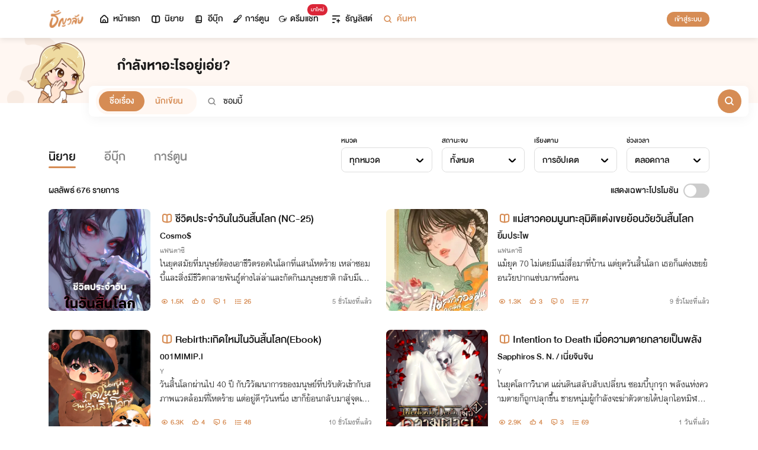

--- FILE ---
content_type: text/html; charset=utf-8
request_url: https://www.tunwalai.com/search/story/items?keyword=%E0%B8%8B%E0%B8%AD%E0%B8%A1%E0%B8%9A%E0%B8%B5%E0%B9%89%20&catId=0&sortBy=date&sortTime=all&endStatus=all&isPromotion=false
body_size: 10705
content:

    <style>
        .item-content {
            width: 172px;
            height: 172px;
            margin: auto;
        }

            .item-content img {
                width: 172px;
                height: 172px;
                border-radius: 8px;
            }

        .result-count {
            font-size: 20px;
            font-family: DBHelvethaicaMonX-65Med;
        }

        .novel-icon-position {
            top: 4px;
        }

        .tag-sm-flashsale {
            min-width: 56px;
        }

        @media (max-width: 575px) {
            .stat-position {
                position: unset;
            }

            .item-content {
                width: 100px;
                height: auto;
                margin: unset;
            }

                .item-content img {
                    width: 100px;
                    height: 100px;
                    border-radius: 4px;
                }
        }
    </style>
    <div class="col-12 result-count flex-row d-flex align-items-center">
        <h3 class="mb-0 font-20">ผลลัพธ์ <span id="countTotal">676</span> รายการ</h3>
        <div class="d-flex ms-auto promotion-filter align-items-center">
            <label class="f-normal-65 f-size-md ms-auto" for="checkPromotion">แสดงเฉพาะโปรโมชัน</label>
            <div class="d-flex swiper-container">
                <label id="switchLabelCheckAll" for="checkPromotion" class="switch-label"></label>
                <label class="switch">
                    <input id="checkPromotion" name="checkPromotion" type="checkbox" >
                    <span class="slider round"></span>
                </label>
            </div>
        </div>
    </div>
        <div class="col-md-6 col-12 visible-item">
            <div class="item">
                <div class="item-content position-relative">
                    <a href="/story/879980?searchFilterPromotion=False" title="ชีวิตประจำวันในวันสิ้นโลก (NC-25)" target="_blank" class="d-flex position-relative flex-column">

                        <img src="https://cdn-th.tunwalai.net/files/story/879980/639024201762785238-story.webp" class="img-cover" alt="ชีวิตประจำวันในวันสิ้นโลก (NC-25)" />
                    </a>
                </div>
                <div class="item-description ml-16 w-100 position-relative">
                    <h3 class="content-main-text d-flex flex-row align-items-center">
                        <a href="/story/879980?searchFilterPromotion=False" title="ชีวิตประจำวันในวันสิ้นโลก (NC-25)" target="_blank" class="one-line-text">
                            <i class="icon-tunwalai-line-novel font-18 position-relative novel-icon-position text-primary mr-2"></i>ชีวิตประจำวันในวันสิ้นโลก (NC-25)
                        </a>
                    </h3>
                    <p class="one-line-text content-sub-text">
                        <a href="/profile/2442785" title="Cosmo$">
                            Cosmo$
                        </a>
                    </p>
                    <p class="one-line-text content-sub-sub-text mb-0">
                        <a href="/Search/Story?catId=9" title="แฟนตาซี">
                            แฟนตาซี
                        </a>
                    </p>
                    <p class="two-line-text story-short-description">
                        <span>
                            ในยุคสมัยที่มนุษย์ต้องเอาชีวิตรอดในโลกที่แสนโหดร้าย เหล่าซอมบี้และสิ่งมีชีวิตกลายพันธ์ูต่างไล่ล่าและกัดกินมนุษยชาติ กลับมีเด็กน้อยคนหนึ่ง ผู้ที่ไม่ได้รับรู้ถึงผลกระทบต่อโลกภายนอกเลยแม้แต่น้อย
                        </span>
                    </p>
                    <div class="one-line-text d-flex stat-position">
                        <div class="stat-section f-normal-65">
                            <div class="stat-text d-flex mb-1" style="word-break: keep-all;">
                                <i class="icon-tunwalai-line-eye m-center"></i>
                                <span class="stat-space"> 1.5K</span>
                                <i class="icon-tunwalai-line-thumb m-center"></i>
                                <span class="stat-space"> 0</span>
                                <i class="icon-tunwalai-line-comment m-center"></i>
                                <span class="stat-space"> 1</span>
                                <i class="icon-tunwalai-line-chapter m-center"></i>
                                <span class="stat-space"> 26</span>
                            </div>
                            <div class="update-time">
                                5 ชั่วโมงที่แล้ว
                            </div>
                        </div>
                    </div>
                </div>
            </div>
        </div>
        <div class="col-md-6 col-12 visible-item">
            <div class="item">
                <div class="item-content position-relative">
                    <a href="/story/870765?searchFilterPromotion=False" title="แม่สาวคอมมูนทะลุมิติแต่งเขยย้อนวัยวันสิ้นโลก" target="_blank" class="d-flex position-relative flex-column">

                        <img src="https://cdn-th.tunwalai.net/files/story/870765/638963474558719912-story.webp" class="img-cover" alt="แม่สาวคอมมูนทะลุมิติแต่งเขยย้อนวัยวันสิ้นโลก" />
                    </a>
                </div>
                <div class="item-description ml-16 w-100 position-relative">
                    <h3 class="content-main-text d-flex flex-row align-items-center">
                        <a href="/story/870765?searchFilterPromotion=False" title="แม่สาวคอมมูนทะลุมิติแต่งเขยย้อนวัยวันสิ้นโลก" target="_blank" class="one-line-text">
                            <i class="icon-tunwalai-line-novel font-18 position-relative novel-icon-position text-primary mr-2"></i>แม่สาวคอมมูนทะลุมิติแต่งเขยย้อนวัยวันสิ้นโลก
                        </a>
                    </h3>
                    <p class="one-line-text content-sub-text">
                        <a href="/profile/11836742" title="ยิ้มประไพ">
                            ยิ้มประไพ
                        </a>
                    </p>
                    <p class="one-line-text content-sub-sub-text mb-0">
                        <a href="/Search/Story?catId=9" title="แฟนตาซี">
                            แฟนตาซี
                        </a>
                    </p>
                    <p class="two-line-text story-short-description">
                        <span>
                            แม้ยุค 70 ไม่เคยมีแม่สื่อมาที่บ้าน แต่ยุควันสิ้นโลก เธอก็แต่งเขยย้อนวัยปากแซ่บมาหนึ่งคน
                        </span>
                    </p>
                    <div class="one-line-text d-flex stat-position">
                        <div class="stat-section f-normal-65">
                            <div class="stat-text d-flex mb-1" style="word-break: keep-all;">
                                <i class="icon-tunwalai-line-eye m-center"></i>
                                <span class="stat-space"> 1.3K</span>
                                <i class="icon-tunwalai-line-thumb m-center"></i>
                                <span class="stat-space"> 3</span>
                                <i class="icon-tunwalai-line-comment m-center"></i>
                                <span class="stat-space"> 0</span>
                                <i class="icon-tunwalai-line-chapter m-center"></i>
                                <span class="stat-space"> 77</span>
                            </div>
                            <div class="update-time">
                                9 ชั่วโมงที่แล้ว
                            </div>
                        </div>
                    </div>
                </div>
            </div>
        </div>
        <div class="col-md-6 col-12 visible-item">
            <div class="item">
                <div class="item-content position-relative">
                    <a href="/story/873589?searchFilterPromotion=False" title="Rebirth:เกิดใหม่ในวันสิ้นโลก(Ebook)" target="_blank" class="d-flex position-relative flex-column">

                        <img src="https://cdn-th.tunwalai.net/files/story/873589/638994148865973531-story.webp" class="img-cover" alt="Rebirth:เกิดใหม่ในวันสิ้นโลก(Ebook)" />
                    </a>
                </div>
                <div class="item-description ml-16 w-100 position-relative">
                    <h3 class="content-main-text d-flex flex-row align-items-center">
                        <a href="/story/873589?searchFilterPromotion=False" title="Rebirth:เกิดใหม่ในวันสิ้นโลก(Ebook)" target="_blank" class="one-line-text">
                            <i class="icon-tunwalai-line-novel font-18 position-relative novel-icon-position text-primary mr-2"></i>Rebirth:เกิดใหม่ในวันสิ้นโลก(Ebook)
                        </a>
                    </h3>
                    <p class="one-line-text content-sub-text">
                        <a href="/profile/299916" title="001MIMIP.I">
                            001MIMIP.I
                        </a>
                    </p>
                    <p class="one-line-text content-sub-sub-text mb-0">
                        <a href="/Search/Story?catId=10" title="Y">
                            Y
                        </a>
                    </p>
                    <p class="two-line-text story-short-description">
                        <span>
                            วันสิ้นโลกผ่านไป 40 ปี กับวิวัฒนาการของมนุษย์ที่ปรับตัวเข้ากับสภาพแวดล้อมที่โหดร้าย แต่อยู่ดีๆวันหนึ่ง เขาก็ย้อนกลับมาสู่จุดเริ่มต้นของวันสิ้นโลกในตอนที่อายุ 5 ขวบ
                        </span>
                    </p>
                    <div class="one-line-text d-flex stat-position">
                        <div class="stat-section f-normal-65">
                            <div class="stat-text d-flex mb-1" style="word-break: keep-all;">
                                <i class="icon-tunwalai-line-eye m-center"></i>
                                <span class="stat-space"> 6.3K</span>
                                <i class="icon-tunwalai-line-thumb m-center"></i>
                                <span class="stat-space"> 4</span>
                                <i class="icon-tunwalai-line-comment m-center"></i>
                                <span class="stat-space"> 6</span>
                                <i class="icon-tunwalai-line-chapter m-center"></i>
                                <span class="stat-space"> 48</span>
                            </div>
                            <div class="update-time">
                                10 ชั่วโมงที่แล้ว
                            </div>
                        </div>
                    </div>
                </div>
            </div>
        </div>
        <div class="col-md-6 col-12 visible-item">
            <div class="item">
                <div class="item-content position-relative">
                    <a href="/story/864801?searchFilterPromotion=False" title="Intention to Death เมื่อความตายกลายเป็นพลัง" target="_blank" class="d-flex position-relative flex-column">

                        <img src="https://cdn-th.tunwalai.net/files/story/864801/638929454953845050-story.webp" class="img-cover" alt="Intention to Death เมื่อความตายกลายเป็นพลัง" />
                    </a>
                </div>
                <div class="item-description ml-16 w-100 position-relative">
                    <h3 class="content-main-text d-flex flex-row align-items-center">
                        <a href="/story/864801?searchFilterPromotion=False" title="Intention to Death เมื่อความตายกลายเป็นพลัง" target="_blank" class="one-line-text">
                            <i class="icon-tunwalai-line-novel font-18 position-relative novel-icon-position text-primary mr-2"></i>Intention to Death เมื่อความตายกลายเป็นพลัง
                        </a>
                    </h3>
                    <p class="one-line-text content-sub-text">
                        <a href="/profile/15065425" title="Sapphiros S. N. / เนี่ยจินจิน">
                            Sapphiros S. N. / เนี่ยจินจิน
                        </a>
                    </p>
                    <p class="one-line-text content-sub-sub-text mb-0">
                        <a href="/Search/Story?catId=10" title="Y">
                            Y
                        </a>
                    </p>
                    <p class="two-line-text story-short-description">
                        <span>
                            ในยุคโลกาวินาศ แผ่นดินสลับสับเปลี่ยน ซอมบี้บุกรุก พลังแห่งความตายก็ถูกปลุกขึ้น&#xD;&#xA;ชายหนุ่มผู้กำลังจะฆ่าตัวตายได้ปลุกไอทมิฬขึ้นมา และพลังของเขากลับกลายเป็นพลังที่แข็งแกร่งที่สุดแห่งยุค
                        </span>
                    </p>
                    <div class="one-line-text d-flex stat-position">
                        <div class="stat-section f-normal-65">
                            <div class="stat-text d-flex mb-1" style="word-break: keep-all;">
                                <i class="icon-tunwalai-line-eye m-center"></i>
                                <span class="stat-space"> 2.9K</span>
                                <i class="icon-tunwalai-line-thumb m-center"></i>
                                <span class="stat-space"> 4</span>
                                <i class="icon-tunwalai-line-comment m-center"></i>
                                <span class="stat-space"> 3</span>
                                <i class="icon-tunwalai-line-chapter m-center"></i>
                                <span class="stat-space"> 69</span>
                            </div>
                            <div class="update-time">
                                1 วันที่แล้ว
                            </div>
                        </div>
                    </div>
                </div>
            </div>
        </div>
        <div class="col-md-6 col-12 visible-item">
            <div class="item">
                <div class="item-content position-relative">
                    <a href="/story/761459?searchFilterPromotion=False" title="83.หลังจากเกิดใหม่ ฉันอุทิศตัวให้ราชาซอมบี้ : After i was reborn I dedicated myself to the zombie king" target="_blank" class="d-flex position-relative flex-column">
                            <span class="badge-finish badge-md d-none d-sm-block">จบ</span>
                            <span class="badge-finish badge-sm d-block d-sm-none">จบ</span>

                        <img src="https://cdn-th.tunwalai.net/files/story/761459/638676726736104388-story.jpg" class="img-cover" alt="83.หลังจากเกิดใหม่ ฉันอุทิศตัวให้ราชาซอมบี้ : After i was reborn I dedicated myself to the zombie king" />
                    </a>
                </div>
                <div class="item-description ml-16 w-100 position-relative">
                    <h3 class="content-main-text d-flex flex-row align-items-center">
                        <a href="/story/761459?searchFilterPromotion=False" title="83.หลังจากเกิดใหม่ ฉันอุทิศตัวให้ราชาซอมบี้ : After i was reborn I dedicated myself to the zombie king" target="_blank" class="one-line-text">
                            <i class="icon-tunwalai-line-novel font-18 position-relative novel-icon-position text-primary mr-2"></i>83.หลังจากเกิดใหม่ ฉันอุทิศตัวให้ราชาซอมบี้ : After i was reborn I dedicated myself to the zombie king
                        </a>
                    </h3>
                    <p class="one-line-text content-sub-text">
                        <a href="/profile/2957678" title="DIN THINKR">
                            DIN THINKR
                        </a>
                    </p>
                    <p class="one-line-text content-sub-sub-text mb-0">
                        <a href="/Search/Story?catId=10" title="Y">
                            Y
                        </a>
                    </p>
                    <p class="two-line-text story-short-description">
                        <span>
                            “พี่ฟง”&#xD;&#xA;อี๋นั่วฝันเห็นชาติก่อน ในฝันพี่ฟงจูบหอมเขาทั้งตัว รักเขา กอดเขาแนบชิด เขาบีบผิวสีเทาเรียบตึงของราชาซอมบี้ สะอื้นใต้แรงคำรามกัดกินทั้งกายใจ เขาเป็นของพี่ฟงทั้งหมด
                        </span>
                    </p>
                    <div class="one-line-text d-flex stat-position">
                        <div class="stat-section f-normal-65">
                            <div class="stat-text d-flex mb-1" style="word-break: keep-all;">
                                <i class="icon-tunwalai-line-eye m-center"></i>
                                <span class="stat-space"> 13.5K</span>
                                <i class="icon-tunwalai-line-thumb m-center"></i>
                                <span class="stat-space"> 363</span>
                                <i class="icon-tunwalai-line-comment m-center"></i>
                                <span class="stat-space"> 39</span>
                                <i class="icon-tunwalai-line-chapter m-center"></i>
                                <span class="stat-space"> 71</span>
                            </div>
                            <div class="update-time">
                                1 วันที่แล้ว
                            </div>
                        </div>
                    </div>
                </div>
            </div>
        </div>
        <div class="col-md-6 col-12 visible-item">
            <div class="item">
                <div class="item-content position-relative">
                    <a href="/story/632661?searchFilterPromotion=False" title="โบชิการหัสมรณะ มี e-book (เอาตัวรอดจากซอมบี้ในพื้นที่ปิดตาย)" target="_blank" class="d-flex position-relative flex-column">
                            <span class="badge-finish badge-md d-none d-sm-block">จบ</span>
                            <span class="badge-finish badge-sm d-block d-sm-none">จบ</span>

                        <img src="https://cdn-th.tunwalai.net/files/story/632661/638169755464757943-story.jpg" class="img-cover" alt="โบชิการหัสมรณะ มี e-book (เอาตัวรอดจากซอมบี้ในพื้นที่ปิดตาย)" />
                    </a>
                </div>
                <div class="item-description ml-16 w-100 position-relative">
                    <h3 class="content-main-text d-flex flex-row align-items-center">
                        <a href="/story/632661?searchFilterPromotion=False" title="โบชิการหัสมรณะ มี e-book (เอาตัวรอดจากซอมบี้ในพื้นที่ปิดตาย)" target="_blank" class="one-line-text">
                            <i class="icon-tunwalai-line-novel font-18 position-relative novel-icon-position text-primary mr-2"></i>โบชิการหัสมรณะ มี e-book (เอาตัวรอดจากซอมบี้ในพื้นที่ปิดตาย)
                        </a>
                    </h3>
                    <p class="one-line-text content-sub-text">
                        <a href="/profile/11065637" title="yblack">
                            yblack
                        </a>
                    </p>
                    <p class="one-line-text content-sub-sub-text mb-0">
                        <a href="/Search/Story?catId=10" title="Y">
                            Y
                        </a>
                    </p>
                    <p class="two-line-text story-short-description">
                        <span>
                            โบชิกาคือชื่อเทพผู้สงสารของชาวมูสกาโบราณที่เคยอยู่อาศัยบริเวณที่ราบสูงใจกลางประเทศโบลิเวียในปัจจุบัน อ้า..ไวรัสตัวนี้ คือผู้ส่งสารมาถึงมวลมนุษยชาติ!&#xD;&#xA;
                        </span>
                    </p>
                    <div class="one-line-text d-flex stat-position">
                        <div class="stat-section f-normal-65">
                            <div class="stat-text d-flex mb-1" style="word-break: keep-all;">
                                <i class="icon-tunwalai-line-eye m-center"></i>
                                <span class="stat-space"> 3.2K</span>
                                <i class="icon-tunwalai-line-thumb m-center"></i>
                                <span class="stat-space"> 3</span>
                                <i class="icon-tunwalai-line-comment m-center"></i>
                                <span class="stat-space"> 2</span>
                                <i class="icon-tunwalai-line-chapter m-center"></i>
                                <span class="stat-space"> 69</span>
                            </div>
                            <div class="update-time">
                                2 วันที่แล้ว
                            </div>
                        </div>
                    </div>
                </div>
            </div>
        </div>
        <div class="col-md-6 col-12 visible-item">
            <div class="item">
                <div class="item-content position-relative">
                    <a href="/story/472391?searchFilterPromotion=False" title="เกาะวิจัยลับปลุกชีพไวรัสพันธุ์สยอง" target="_blank" class="d-flex position-relative flex-column">

                        <img src="https://cdn-th.tunwalai.net/files/story/472391/637964808478258219-story.jpg" class="img-cover" alt="เกาะวิจัยลับปลุกชีพไวรัสพันธุ์สยอง" />
                    </a>
                </div>
                <div class="item-description ml-16 w-100 position-relative">
                    <h3 class="content-main-text d-flex flex-row align-items-center">
                        <a href="/story/472391?searchFilterPromotion=False" title="เกาะวิจัยลับปลุกชีพไวรัสพันธุ์สยอง" target="_blank" class="one-line-text">
                            <i class="icon-tunwalai-line-novel font-18 position-relative novel-icon-position text-primary mr-2"></i>เกาะวิจัยลับปลุกชีพไวรัสพันธุ์สยอง
                        </a>
                    </h3>
                    <p class="one-line-text content-sub-text">
                        <a href="/profile/6694837" title="worming">
                            worming
                        </a>
                    </p>
                    <p class="one-line-text content-sub-sub-text mb-0">
                        <a href="/Search/Story?catId=9" title="แฟนตาซี">
                            แฟนตาซี
                        </a>
                    </p>
                    <p class="two-line-text story-short-description">
                        <span>
                            ณ เกาะลับแห่งหนึ่ง ได้ทำการวิจัยลับๆ ของรัฐบาลที่ร่วมทุนกับบริษัทเอกชนนิรนาม แต่ด้วยความประมาทของนักวิจัยเพียงคนเดียว ก็ทำให้มีเรื่องไม่คาดฝันเกิดขึ้น
                        </span>
                    </p>
                    <div class="one-line-text d-flex stat-position">
                        <div class="stat-section f-normal-65">
                            <div class="stat-text d-flex mb-1" style="word-break: keep-all;">
                                <i class="icon-tunwalai-line-eye m-center"></i>
                                <span class="stat-space"> 12.8K</span>
                                <i class="icon-tunwalai-line-thumb m-center"></i>
                                <span class="stat-space"> 25</span>
                                <i class="icon-tunwalai-line-comment m-center"></i>
                                <span class="stat-space"> 0</span>
                                <i class="icon-tunwalai-line-chapter m-center"></i>
                                <span class="stat-space"> 37</span>
                            </div>
                            <div class="update-time">
                                2 วันที่แล้ว
                            </div>
                        </div>
                    </div>
                </div>
            </div>
        </div>
        <div class="col-md-6 col-12 visible-item">
            <div class="item">
                <div class="item-content position-relative">
                    <a href="/story/873778?searchFilterPromotion=False" title="ฉันจะเกาะขาน้องชายในวันสิ้นโลก" target="_blank" class="d-flex position-relative flex-column">

                        <img src="https://cdn-th.tunwalai.net/files/story/873778/638982185181991718-story.webp" class="img-cover" alt="ฉันจะเกาะขาน้องชายในวันสิ้นโลก" />
                    </a>
                </div>
                <div class="item-description ml-16 w-100 position-relative">
                    <h3 class="content-main-text d-flex flex-row align-items-center">
                        <a href="/story/873778?searchFilterPromotion=False" title="ฉันจะเกาะขาน้องชายในวันสิ้นโลก" target="_blank" class="one-line-text">
                            <i class="icon-tunwalai-line-novel font-18 position-relative novel-icon-position text-primary mr-2"></i>ฉันจะเกาะขาน้องชายในวันสิ้นโลก
                        </a>
                    </h3>
                    <p class="one-line-text content-sub-text">
                        <a href="/profile/2384309" title="ning">
                            ning
                        </a>
                    </p>
                    <p class="one-line-text content-sub-sub-text mb-0">
                        <a href="/Search/Story?catId=9" title="แฟนตาซี">
                            แฟนตาซี
                        </a>
                    </p>
                    <p class="two-line-text story-short-description">
                        <span>
                            ชาติก่อนฉันจายอย่างอนาถทั้งที่ฉันสวย รวยและแสนดีขนาดนี้ แต่ถูกเพื่อนเลวรวมหัวกับแฟนทำให้ฉันตาย ไม่ได้ฉันต้องเกาะขาทองคำของน้องใช้ให้ได้ ก็เขาเทพออก ฉันต้องรอดในวันสิ้นโลกนี้ให้ได้
                        </span>
                    </p>
                    <div class="one-line-text d-flex stat-position">
                        <div class="stat-section f-normal-65">
                            <div class="stat-text d-flex mb-1" style="word-break: keep-all;">
                                <i class="icon-tunwalai-line-eye m-center"></i>
                                <span class="stat-space"> 141</span>
                                <i class="icon-tunwalai-line-thumb m-center"></i>
                                <span class="stat-space"> 0</span>
                                <i class="icon-tunwalai-line-comment m-center"></i>
                                <span class="stat-space"> 0</span>
                                <i class="icon-tunwalai-line-chapter m-center"></i>
                                <span class="stat-space"> 6</span>
                            </div>
                            <div class="update-time">
                                3 วันที่แล้ว
                            </div>
                        </div>
                    </div>
                </div>
            </div>
        </div>
        <div class="col-md-6 col-12 visible-item">
            <div class="item">
                <div class="item-content position-relative">
                    <a href="/story/815699?searchFilterPromotion=False" title="ซอมบี้แบบผมย้อนเวลากลับมาเข้าร่างคู่นอนของคนที่ฆ่าตัวเองเนี่ยนะ!" target="_blank" class="d-flex position-relative flex-column">

                        <img src="https://cdn-th.tunwalai.net/files/story/815699/638719453856667342-story.webp" class="img-cover" alt="ซอมบี้แบบผมย้อนเวลากลับมาเข้าร่างคู่นอนของคนที่ฆ่าตัวเองเนี่ยนะ!" />
                    </a>
                </div>
                <div class="item-description ml-16 w-100 position-relative">
                    <h3 class="content-main-text d-flex flex-row align-items-center">
                        <a href="/story/815699?searchFilterPromotion=False" title="ซอมบี้แบบผมย้อนเวลากลับมาเข้าร่างคู่นอนของคนที่ฆ่าตัวเองเนี่ยนะ!" target="_blank" class="one-line-text">
                            <i class="icon-tunwalai-line-novel font-18 position-relative novel-icon-position text-primary mr-2"></i>ซอมบี้แบบผมย้อนเวลากลับมาเข้าร่างคู่นอนของคนที่ฆ่าตัวเองเนี่ยนะ!
                        </a>
                    </h3>
                    <p class="one-line-text content-sub-text">
                        <a href="/profile/37250" title="PotamosPo">
                            PotamosPo
                        </a>
                    </p>
                    <p class="one-line-text content-sub-sub-text mb-0">
                        <a href="/Search/Story?catId=10" title="Y">
                            Y
                        </a>
                    </p>
                    <p class="two-line-text story-short-description">
                        <span>
                            &quot;ร่างนี้เป็นคู่นอน ของเจ้านายพลนั้น...นายพที่ฆ่าเราคนนั้น...&quot; ประโยคนี้ดังอยู่ในหัวของเซเรียตลอดช่วงบ่าย เมื่อเขารู้ว่าเจ้าของร่างที่เขาเข้ามาอาศัยอยู่ตอนนี้เป็นใคร
                        </span>
                    </p>
                    <div class="one-line-text d-flex stat-position">
                        <div class="stat-section f-normal-65">
                            <div class="stat-text d-flex mb-1" style="word-break: keep-all;">
                                <i class="icon-tunwalai-line-eye m-center"></i>
                                <span class="stat-space"> 11.9K</span>
                                <i class="icon-tunwalai-line-thumb m-center"></i>
                                <span class="stat-space"> 7</span>
                                <i class="icon-tunwalai-line-comment m-center"></i>
                                <span class="stat-space"> 1</span>
                                <i class="icon-tunwalai-line-chapter m-center"></i>
                                <span class="stat-space"> 119</span>
                            </div>
                            <div class="update-time">
                                3 วันที่แล้ว
                            </div>
                        </div>
                    </div>
                </div>
            </div>
        </div>
        <div class="col-md-6 col-12 visible-item">
            <div class="item">
                <div class="item-content position-relative">
                    <a href="/story/855002?searchFilterPromotion=False" title="STAY ALIVE #พระเจ้าไม่ยอมให้ผมตาย" target="_blank" class="d-flex position-relative flex-column">

                        <img src="https://cdn-th.tunwalai.net/files/story/855002/638872904473529821-story.webp" class="img-cover" alt="STAY ALIVE #พระเจ้าไม่ยอมให้ผมตาย" />
                    </a>
                </div>
                <div class="item-description ml-16 w-100 position-relative">
                    <h3 class="content-main-text d-flex flex-row align-items-center">
                        <a href="/story/855002?searchFilterPromotion=False" title="STAY ALIVE #พระเจ้าไม่ยอมให้ผมตาย" target="_blank" class="one-line-text">
                            <i class="icon-tunwalai-line-novel font-18 position-relative novel-icon-position text-primary mr-2"></i>STAY ALIVE #พระเจ้าไม่ยอมให้ผมตาย
                        </a>
                    </h3>
                    <p class="one-line-text content-sub-text">
                        <a href="/profile/4283817" title="นกแก้วนูน่า">
                            นกแก้วนูน่า
                        </a>
                    </p>
                    <p class="one-line-text content-sub-sub-text mb-0">
                        <a href="/Search/Story?catId=10" title="Y">
                            Y
                        </a>
                    </p>
                    <p class="two-line-text story-short-description">
                        <span>
                            กูอยากตายแล้วโว้ยยย ถ้าโลกจะแตกก็เอาเลย กูไม่คิดสู้อยู่แล้ว ยังไงคนเราก็ต้องตายมึงนั่นแหละสะเหล่อมาช่วยกูเอง
                        </span>
                    </p>
                    <div class="one-line-text d-flex stat-position">
                        <div class="stat-section f-normal-65">
                            <div class="stat-text d-flex mb-1" style="word-break: keep-all;">
                                <i class="icon-tunwalai-line-eye m-center"></i>
                                <span class="stat-space"> 2.2K</span>
                                <i class="icon-tunwalai-line-thumb m-center"></i>
                                <span class="stat-space"> 1</span>
                                <i class="icon-tunwalai-line-comment m-center"></i>
                                <span class="stat-space"> 2</span>
                                <i class="icon-tunwalai-line-chapter m-center"></i>
                                <span class="stat-space"> 51</span>
                            </div>
                            <div class="update-time">
                                4 วันที่แล้ว
                            </div>
                        </div>
                    </div>
                </div>
            </div>
        </div>
        <div class="col-md-6 col-12 visible-item">
            <div class="item">
                <div class="item-content position-relative">
                    <a href="/story/862428?searchFilterPromotion=False" title="[มีEbook] The Wellden ปฏิการล้างไวรัส" target="_blank" class="d-flex position-relative flex-column">
                            <span class="badge-finish badge-md d-none d-sm-block">จบ</span>
                            <span class="badge-finish badge-sm d-block d-sm-none">จบ</span>

                        <img src="https://cdn-th.tunwalai.net/files/story/862428/638914808154769627-story.webp" class="img-cover" alt="[มีEbook] The Wellden ปฏิการล้างไวรัส" />
                            <div class="flashsale-countdown">
                                <span id="flashsale-period-862428">
                                    <span>อีก</span>
                                    <span id="count-862428" class="exclusive-countdown" data-countdown="130160.9691774"></span>
                                </span>
                                <span id="end-flashsale-862428" style="display: none;">
                                    จบแล้ว flashsale
                                </span>
                            </div>
                    </a>
                </div>
                <div class="item-description ml-16 w-100 position-relative">
                    <h3 class="content-main-text d-flex flex-row align-items-center">
                        <a href="/story/862428?searchFilterPromotion=False" title="[มีEbook] The Wellden ปฏิการล้างไวรัส" target="_blank" class="one-line-text">
                            <i class="icon-tunwalai-line-novel font-18 position-relative novel-icon-position text-primary mr-2"></i>[มีEbook] The Wellden ปฏิการล้างไวรัส
                        </a>
                            <span class="tag-cherry tag-sm tag-sm-flashsale tag-flashsale text-center ms-1 ps-2 pe-2">
                                อ่านฟรี
                            </span>
                    </h3>
                    <p class="one-line-text content-sub-text">
                        <a href="/profile/12885517" title="Dearmyreader">
                            Dearmyreader
                        </a>
                    </p>
                    <p class="one-line-text content-sub-sub-text mb-0">
                        <a href="/Search/Story?catId=10" title="Y">
                            Y
                        </a>
                    </p>
                    <p class="two-line-text story-short-description">
                        <span>
                            เมื่อทหารหนุ่มผู้เย็นชาไร้หัวใจได้รับมอบหมายภารกิจสำคัญให้ปกป้องนักวิทยาศาสตร์ที่ใจร้อนราวกับไฟผู้เป็นความหวังสุดท้ายของประเทศ...ความรักกับหน้าที่...อะไรจะสำคัญกว่ากัน?
                        </span>
                    </p>
                    <div class="one-line-text d-flex stat-position">
                        <div class="stat-section f-normal-65">
                            <div class="stat-text d-flex mb-1" style="word-break: keep-all;">
                                <i class="icon-tunwalai-line-eye m-center"></i>
                                <span class="stat-space"> 285</span>
                                <i class="icon-tunwalai-line-thumb m-center"></i>
                                <span class="stat-space"> 0</span>
                                <i class="icon-tunwalai-line-comment m-center"></i>
                                <span class="stat-space"> 0</span>
                                <i class="icon-tunwalai-line-chapter m-center"></i>
                                <span class="stat-space"> 56</span>
                            </div>
                            <div class="update-time">
                                6 วันที่แล้ว
                            </div>
                        </div>
                    </div>
                </div>
            </div>
        </div>
        <div class="col-md-6 col-12 visible-item">
            <div class="item">
                <div class="item-content position-relative">
                    <a href="/story/877149?searchFilterPromotion=False" title="เกิดใหม่ในวันซอมบี้ระบาดพร้อมมิติร้านขายของชำช่วยชีวิต(mpreg) " target="_blank" class="d-flex position-relative flex-column">

                        <img src="https://cdn-th.tunwalai.net/files/story/877149/639010910877767967-story.webp" class="img-cover" alt="เกิดใหม่ในวันซอมบี้ระบาดพร้อมมิติร้านขายของชำช่วยชีวิต(mpreg) " />
                    </a>
                </div>
                <div class="item-description ml-16 w-100 position-relative">
                    <h3 class="content-main-text d-flex flex-row align-items-center">
                        <a href="/story/877149?searchFilterPromotion=False" title="เกิดใหม่ในวันซอมบี้ระบาดพร้อมมิติร้านขายของชำช่วยชีวิต(mpreg) " target="_blank" class="one-line-text">
                            <i class="icon-tunwalai-line-novel font-18 position-relative novel-icon-position text-primary mr-2"></i>เกิดใหม่ในวันซอมบี้ระบาดพร้อมมิติร้านขายของชำช่วยชีวิต(mpreg) 
                        </a>
                    </h3>
                    <p class="one-line-text content-sub-text">
                        <a href="/profile/8264012" title="byแนน">
                            byแนน
                        </a>
                    </p>
                    <p class="one-line-text content-sub-sub-text mb-0">
                        <a href="/Search/Story?catId=10" title="Y">
                            Y
                        </a>
                    </p>
                    <p class="two-line-text story-short-description">
                        <span>
                            กำลังจะเปิดกิจการเป็นของตัวเองอยู่แล้ว แต่เหมือนฟ้าเล่นตลกส่งเขามาเกิดใหม่ในวันสิ้นโลกที่มีซอมบี้เต็มไปหมด แล้วแบบนี้เขาจะรอดไปได้ยังไงกัน
                        </span>
                    </p>
                    <div class="one-line-text d-flex stat-position">
                        <div class="stat-section f-normal-65">
                            <div class="stat-text d-flex mb-1" style="word-break: keep-all;">
                                <i class="icon-tunwalai-line-eye m-center"></i>
                                <span class="stat-space"> 1.8K</span>
                                <i class="icon-tunwalai-line-thumb m-center"></i>
                                <span class="stat-space"> 32</span>
                                <i class="icon-tunwalai-line-comment m-center"></i>
                                <span class="stat-space"> 0</span>
                                <i class="icon-tunwalai-line-chapter m-center"></i>
                                <span class="stat-space"> 27</span>
                            </div>
                            <div class="update-time">
                                6 วันที่แล้ว
                            </div>
                        </div>
                    </div>
                </div>
            </div>
        </div>
        <div class="col-md-6 col-12 visible-item">
            <div class="item">
                <div class="item-content position-relative">
                    <a href="/story/654131?searchFilterPromotion=False" title="Zombi Day 1 " target="_blank" class="d-flex position-relative flex-column">

                        <img src="https://cdn-th.tunwalai.net/files/story/654131/637929402088203004-story.jpg" class="img-cover" alt="Zombi Day 1 " />
                    </a>
                </div>
                <div class="item-description ml-16 w-100 position-relative">
                    <h3 class="content-main-text d-flex flex-row align-items-center">
                        <a href="/story/654131?searchFilterPromotion=False" title="Zombi Day 1 " target="_blank" class="one-line-text">
                            <i class="icon-tunwalai-line-novel font-18 position-relative novel-icon-position text-primary mr-2"></i>Zombi Day 1 
                        </a>
                    </h3>
                    <p class="one-line-text content-sub-text">
                        <a href="/profile/12478890" title="Domewriter">
                            Domewriter
                        </a>
                    </p>
                    <p class="one-line-text content-sub-sub-text mb-0">
                        <a href="/Search/Story?catId=5" title="สยองขวัญ">
                            สยองขวัญ
                        </a>
                    </p>
                    <p class="two-line-text story-short-description">
                        <span>
                                      ผมชอบเล่นเกมฆ่าซอมบี้ เล่นมันทุกวัน แต่ไม่เคยคิดว่าจะมีซอมบี้จริงๆ บนโลก แต่วันหนึ่ง มันก็เกิดขึ้น ผมไม่ได้ฝัน พระเจ้า ซอมบี้            
                        </span>
                    </p>
                    <div class="one-line-text d-flex stat-position">
                        <div class="stat-section f-normal-65">
                            <div class="stat-text d-flex mb-1" style="word-break: keep-all;">
                                <i class="icon-tunwalai-line-eye m-center"></i>
                                <span class="stat-space"> 674</span>
                                <i class="icon-tunwalai-line-thumb m-center"></i>
                                <span class="stat-space"> 0</span>
                                <i class="icon-tunwalai-line-comment m-center"></i>
                                <span class="stat-space"> 1</span>
                                <i class="icon-tunwalai-line-chapter m-center"></i>
                                <span class="stat-space"> 7</span>
                            </div>
                            <div class="update-time">
                                8 วันที่แล้ว
                            </div>
                        </div>
                    </div>
                </div>
            </div>
        </div>
        <div class="col-md-6 col-12 visible-item">
            <div class="item">
                <div class="item-content position-relative">
                    <a href="/story/881106?searchFilterPromotion=False" title="“วันสิ้นโลกทั้งที ฉันขอเก็บพระเอกไว้ครบทุกคน”" target="_blank" class="d-flex position-relative flex-column">
                            <span class="badge-finish badge-md d-none d-sm-block">จบ</span>
                            <span class="badge-finish badge-sm d-block d-sm-none">จบ</span>

                        <img src="https://cdn-th.tunwalai.net/files/story/881106/639032105502090167-story.webp" class="img-cover" alt="“วันสิ้นโลกทั้งที ฉันขอเก็บพระเอกไว้ครบทุกคน”" />
                    </a>
                </div>
                <div class="item-description ml-16 w-100 position-relative">
                    <h3 class="content-main-text d-flex flex-row align-items-center">
                        <a href="/story/881106?searchFilterPromotion=False" title="“วันสิ้นโลกทั้งที ฉันขอเก็บพระเอกไว้ครบทุกคน”" target="_blank" class="one-line-text">
                            <i class="icon-tunwalai-line-novel font-18 position-relative novel-icon-position text-primary mr-2"></i>“วันสิ้นโลกทั้งที ฉันขอเก็บพระเอกไว้ครบทุกคน”
                        </a>
                    </h3>
                    <p class="one-line-text content-sub-text">
                        <a href="/profile/7210083" title="Lunavel">
                            Lunavel
                        </a>
                    </p>
                    <p class="one-line-text content-sub-sub-text mb-0">
                        <a href="/Search/Story?catId=2" title="รักโรแมนติก">
                            รักโรแมนติก
                        </a>
                    </p>
                    <p class="two-line-text story-short-description">
                        <span>
                            เมื่อลืมตาขึ้นมาอีกครั้ง &quot;ชิงเย่ว์&quot; พบว่าตัวเองทะลุมิติเข้ามาอยู่ในนิยายแนววันสิ้นโลกที่เพิ่งอ่านจบ แต่ไม่ใช่ในฐานะนางเอก... เธอเป็นเพียง &quot;ตัวประกอบเกรดเอ&quot; มหาเศรษฐีสาวที่ต้องตายอย่างอนาถเพราะความใจอ่
                        </span>
                    </p>
                    <div class="one-line-text d-flex stat-position">
                        <div class="stat-section f-normal-65">
                            <div class="stat-text d-flex mb-1" style="word-break: keep-all;">
                                <i class="icon-tunwalai-line-eye m-center"></i>
                                <span class="stat-space"> 351</span>
                                <i class="icon-tunwalai-line-thumb m-center"></i>
                                <span class="stat-space"> 0</span>
                                <i class="icon-tunwalai-line-comment m-center"></i>
                                <span class="stat-space"> 0</span>
                                <i class="icon-tunwalai-line-chapter m-center"></i>
                                <span class="stat-space"> 12</span>
                            </div>
                            <div class="update-time">
                                8 วันที่แล้ว
                            </div>
                        </div>
                    </div>
                </div>
            </div>
        </div>
        <div class="col-md-6 col-12 visible-item">
            <div class="item">
                <div class="item-content position-relative">
                    <a href="/story/842919?searchFilterPromotion=False" title="เกิดใหม่เป็นภรรยาคลุมถุงชนของพระเอกนิยายซอมบี้" target="_blank" class="d-flex position-relative flex-column">

                        <img src="https://cdn-th.tunwalai.net/files/story/842919/638813343143345747-story.webp" class="img-cover" alt="เกิดใหม่เป็นภรรยาคลุมถุงชนของพระเอกนิยายซอมบี้" />
                    </a>
                </div>
                <div class="item-description ml-16 w-100 position-relative">
                    <h3 class="content-main-text d-flex flex-row align-items-center">
                        <a href="/story/842919?searchFilterPromotion=False" title="เกิดใหม่เป็นภรรยาคลุมถุงชนของพระเอกนิยายซอมบี้" target="_blank" class="one-line-text">
                            <i class="icon-tunwalai-line-novel font-18 position-relative novel-icon-position text-primary mr-2"></i>เกิดใหม่เป็นภรรยาคลุมถุงชนของพระเอกนิยายซอมบี้
                        </a>
                    </h3>
                    <p class="one-line-text content-sub-text">
                        <a href="/profile/15166090" title="หญิงบี้">
                            หญิงบี้
                        </a>
                    </p>
                    <p class="one-line-text content-sub-sub-text mb-0">
                        <a href="/Search/Story?catId=9" title="แฟนตาซี">
                            แฟนตาซี
                        </a>
                    </p>
                    <p class="two-line-text story-short-description">
                        <span>
                            ตอนนี้ฉันคือภรรยาถุงคลุมชนของพระเอกนิยายซอมบี้ที่มีบทโผล่มาแค่สองบรรทัดแรกหรอเนี้ย ฉันจะไม่ยอมตุยแบบเดิมอีกต่อไปเพราะฉะนั้น หย่าเท่านั้น! แล้วนี้อะไร ‘ระบบครอบครัวแสนสุข’ ใช้กับผัวใหม? 
                        </span>
                    </p>
                    <div class="one-line-text d-flex stat-position">
                        <div class="stat-section f-normal-65">
                            <div class="stat-text d-flex mb-1" style="word-break: keep-all;">
                                <i class="icon-tunwalai-line-eye m-center"></i>
                                <span class="stat-space"> 5.8K</span>
                                <i class="icon-tunwalai-line-thumb m-center"></i>
                                <span class="stat-space"> 5</span>
                                <i class="icon-tunwalai-line-comment m-center"></i>
                                <span class="stat-space"> 1</span>
                                <i class="icon-tunwalai-line-chapter m-center"></i>
                                <span class="stat-space"> 68</span>
                            </div>
                            <div class="update-time">
                                10 วันที่แล้ว
                            </div>
                        </div>
                    </div>
                </div>
            </div>
        </div>
        <div class="col-md-6 col-12 visible-item">
            <div class="item">
                <div class="item-content position-relative">
                    <a href="/story/855879?searchFilterPromotion=False" title="ย้อนชะตาฝ่าวิกฤตวันสิ้นโลก" target="_blank" class="d-flex position-relative flex-column">

                        <img src="https://cdn-th.tunwalai.net/files/story/855879/638877371780592241-story.webp" class="img-cover" alt="ย้อนชะตาฝ่าวิกฤตวันสิ้นโลก" />
                    </a>
                </div>
                <div class="item-description ml-16 w-100 position-relative">
                    <h3 class="content-main-text d-flex flex-row align-items-center">
                        <a href="/story/855879?searchFilterPromotion=False" title="ย้อนชะตาฝ่าวิกฤตวันสิ้นโลก" target="_blank" class="one-line-text">
                            <i class="icon-tunwalai-line-novel font-18 position-relative novel-icon-position text-primary mr-2"></i>ย้อนชะตาฝ่าวิกฤตวันสิ้นโลก
                        </a>
                    </h3>
                    <p class="one-line-text content-sub-text">
                        <a href="/profile/3869087" title="มนต์ศิลา">
                            มนต์ศิลา
                        </a>
                    </p>
                    <p class="one-line-text content-sub-sub-text mb-0">
                        <a href="/Search/Story?catId=4" title="แอ็กชั่น">
                            แอ็กชั่น
                        </a>
                    </p>
                    <p class="two-line-text story-short-description">
                        <span>
                            เมื่อวันสิ้นโลกมาถึง อารธรรมที่เจริญรุ่งเรื่องกลายเป็นเพียงเรื่องเล่า...
                        </span>
                    </p>
                    <div class="one-line-text d-flex stat-position">
                        <div class="stat-section f-normal-65">
                            <div class="stat-text d-flex mb-1" style="word-break: keep-all;">
                                <i class="icon-tunwalai-line-eye m-center"></i>
                                <span class="stat-space"> 1.1K</span>
                                <i class="icon-tunwalai-line-thumb m-center"></i>
                                <span class="stat-space"> 1</span>
                                <i class="icon-tunwalai-line-comment m-center"></i>
                                <span class="stat-space"> 0</span>
                                <i class="icon-tunwalai-line-chapter m-center"></i>
                                <span class="stat-space"> 59</span>
                            </div>
                            <div class="update-time">
                                10 วันที่แล้ว
                            </div>
                        </div>
                    </div>
                </div>
            </div>
        </div>
        <div class="col-md-6 col-12 visible-item">
            <div class="item">
                <div class="item-content position-relative">
                    <a href="/story/768650?searchFilterPromotion=False" title="ชีวิตในวันสิ้นโลก...อีกครั้ง" target="_blank" class="d-flex position-relative flex-column">

                        <img src="https://cdn-th.tunwalai.net/files/story/768650/638382332898723958-story.jpg" class="img-cover" alt="ชีวิตในวันสิ้นโลก...อีกครั้ง" />
                    </a>
                </div>
                <div class="item-description ml-16 w-100 position-relative">
                    <h3 class="content-main-text d-flex flex-row align-items-center">
                        <a href="/story/768650?searchFilterPromotion=False" title="ชีวิตในวันสิ้นโลก...อีกครั้ง" target="_blank" class="one-line-text">
                            <i class="icon-tunwalai-line-novel font-18 position-relative novel-icon-position text-primary mr-2"></i>ชีวิตในวันสิ้นโลก...อีกครั้ง
                        </a>
                    </h3>
                    <p class="one-line-text content-sub-text">
                        <a href="/profile/7276254" title="Sofarr_Away">
                            Sofarr_Away
                        </a>
                    </p>
                    <p class="one-line-text content-sub-sub-text mb-0">
                        <a href="/Search/Story?catId=10" title="Y">
                            Y
                        </a>
                    </p>
                    <p class="two-line-text story-short-description">
                        <span>
                            เรื่องเหลือเชื่อบางทีอาจจะเกิดขึ้นได้ แต่ คงไม่มีโอกาสอีกเป็นครั้งที่สอง
                        </span>
                    </p>
                    <div class="one-line-text d-flex stat-position">
                        <div class="stat-section f-normal-65">
                            <div class="stat-text d-flex mb-1" style="word-break: keep-all;">
                                <i class="icon-tunwalai-line-eye m-center"></i>
                                <span class="stat-space"> 70.5K</span>
                                <i class="icon-tunwalai-line-thumb m-center"></i>
                                <span class="stat-space"> 57</span>
                                <i class="icon-tunwalai-line-comment m-center"></i>
                                <span class="stat-space"> 58</span>
                                <i class="icon-tunwalai-line-chapter m-center"></i>
                                <span class="stat-space"> 104</span>
                            </div>
                            <div class="update-time">
                                10 วันที่แล้ว
                            </div>
                        </div>
                    </div>
                </div>
            </div>
        </div>
        <div class="col-md-6 col-12 visible-item">
            <div class="item">
                <div class="item-content position-relative">
                    <a href="/story/858681?searchFilterPromotion=False" title=" ระบบนิ้วทองคำ กู้โลกด้วยน้ำกามซอมบี้!! [?P]" target="_blank" class="d-flex position-relative flex-column">

                        <img src="https://cdn-th.tunwalai.net/files/story/858681/638958590646120100-story.webp" class="img-cover" alt=" ระบบนิ้วทองคำ กู้โลกด้วยน้ำกามซอมบี้!! [?P]" />
                    </a>
                </div>
                <div class="item-description ml-16 w-100 position-relative">
                    <h3 class="content-main-text d-flex flex-row align-items-center">
                        <a href="/story/858681?searchFilterPromotion=False" title=" ระบบนิ้วทองคำ กู้โลกด้วยน้ำกามซอมบี้!! [?P]" target="_blank" class="one-line-text">
                            <i class="icon-tunwalai-line-novel font-18 position-relative novel-icon-position text-primary mr-2"></i> ระบบนิ้วทองคำ กู้โลกด้วยน้ำกามซอมบี้!! [?P]
                        </a>
                    </h3>
                    <p class="one-line-text content-sub-text">
                        <a href="/profile/2364288" title="Foxker">
                            Foxker
                        </a>
                    </p>
                    <p class="one-line-text content-sub-sub-text mb-0">
                        <a href="/Search/Story?catId=10" title="Y">
                            Y
                        </a>
                    </p>
                    <p class="two-line-text story-short-description">
                        <span>
                             [โฮสต์โปรดดูดซับ เอสเซนส์ จากซอมบี้ภายใน 48 ชั่วโมง เพื่อรักษาความเสถียรของระบบ ]  [นับถอยหลัง : 47 ชั่วโมง 50 นาที 19 วินาที]  เดี๋ยวๆ... แล้วทำไมซอมบี้รอบตัวผมมีแต่ตัวผู้กันหมดล่ะวะเนี่ย!?&#xD;&#xA;
                        </span>
                    </p>
                    <div class="one-line-text d-flex stat-position">
                        <div class="stat-section f-normal-65">
                            <div class="stat-text d-flex mb-1" style="word-break: keep-all;">
                                <i class="icon-tunwalai-line-eye m-center"></i>
                                <span class="stat-space"> 8.8K</span>
                                <i class="icon-tunwalai-line-thumb m-center"></i>
                                <span class="stat-space"> 14</span>
                                <i class="icon-tunwalai-line-comment m-center"></i>
                                <span class="stat-space"> 8</span>
                                <i class="icon-tunwalai-line-chapter m-center"></i>
                                <span class="stat-space"> 33</span>
                            </div>
                            <div class="update-time">
                                11 วันที่แล้ว
                            </div>
                        </div>
                    </div>
                </div>
            </div>
        </div>
        <div class="col-md-6 col-12 visible-item">
            <div class="item">
                <div class="item-content position-relative">
                    <a href="/story/837817?searchFilterPromotion=False" title="เซียนสาวในยุควันสิ้นโลก (จบ)" target="_blank" class="d-flex position-relative flex-column">
                            <span class="badge-finish badge-md d-none d-sm-block">จบ</span>
                            <span class="badge-finish badge-sm d-block d-sm-none">จบ</span>

                        <img src="https://cdn-th.tunwalai.net/files/story/837817/638786572182858324-story.webp" class="img-cover" alt="เซียนสาวในยุควันสิ้นโลก (จบ)" />
                    </a>
                </div>
                <div class="item-description ml-16 w-100 position-relative">
                    <h3 class="content-main-text d-flex flex-row align-items-center">
                        <a href="/story/837817?searchFilterPromotion=False" title="เซียนสาวในยุควันสิ้นโลก (จบ)" target="_blank" class="one-line-text">
                            <i class="icon-tunwalai-line-novel font-18 position-relative novel-icon-position text-primary mr-2"></i>เซียนสาวในยุควันสิ้นโลก (จบ)
                        </a>
                    </h3>
                    <p class="one-line-text content-sub-text">
                        <a href="/profile/5506771" title="จินเป่า (MeMeLaLa)">
                            จินเป่า (MeMeLaLa)
                        </a>
                    </p>
                    <p class="one-line-text content-sub-sub-text mb-0">
                        <a href="/Search/Story?catId=9" title="แฟนตาซี">
                            แฟนตาซี
                        </a>
                    </p>
                    <p class="two-line-text story-short-description">
                        <span>
                            เมื่อเซียนสาวไม่สามารถผ่านด่านเคราะห์ไปได้จึงทำให้ร่างกายแตกสลาย แต่แทนที่นางจะได้ไปเกิดใหม่ดวงจิตของนางกลับเข้ามาอยู่ในร่างของหญิงสาวที่ต้องเอาตัวรอดในยุคที่ผู้คนเรียกว่าวันสิ้นโลกแทน
                        </span>
                    </p>
                    <div class="one-line-text d-flex stat-position">
                        <div class="stat-section f-normal-65">
                            <div class="stat-text d-flex mb-1" style="word-break: keep-all;">
                                <i class="icon-tunwalai-line-eye m-center"></i>
                                <span class="stat-space"> 5.2K</span>
                                <i class="icon-tunwalai-line-thumb m-center"></i>
                                <span class="stat-space"> 4</span>
                                <i class="icon-tunwalai-line-comment m-center"></i>
                                <span class="stat-space"> 0</span>
                                <i class="icon-tunwalai-line-chapter m-center"></i>
                                <span class="stat-space"> 99</span>
                            </div>
                            <div class="update-time">
                                12 วันที่แล้ว
                            </div>
                        </div>
                    </div>
                </div>
            </div>
        </div>
        <div class="col-md-6 col-12 visible-item">
            <div class="item">
                <div class="item-content position-relative">
                    <a href="/story/838970?searchFilterPromotion=False" title="วันสิ้นโลกของพารากับเหล่ายาตัวน้อยของเขา [ มี E-book ] " target="_blank" class="d-flex position-relative flex-column">
                            <span class="badge-finish badge-md d-none d-sm-block">จบ</span>
                            <span class="badge-finish badge-sm d-block d-sm-none">จบ</span>

                        <img src="https://cdn-th.tunwalai.net/files/story/838970/638792821055630368-story.webp" class="img-cover" alt="วันสิ้นโลกของพารากับเหล่ายาตัวน้อยของเขา [ มี E-book ] " />
                    </a>
                </div>
                <div class="item-description ml-16 w-100 position-relative">
                    <h3 class="content-main-text d-flex flex-row align-items-center">
                        <a href="/story/838970?searchFilterPromotion=False" title="วันสิ้นโลกของพารากับเหล่ายาตัวน้อยของเขา [ มี E-book ] " target="_blank" class="one-line-text">
                            <i class="icon-tunwalai-line-novel font-18 position-relative novel-icon-position text-primary mr-2"></i>วันสิ้นโลกของพารากับเหล่ายาตัวน้อยของเขา [ มี E-book ] 
                        </a>
                    </h3>
                    <p class="one-line-text content-sub-text">
                        <a href="/profile/3719975" title="กระต่ายก็ต้องสีชมพูสิ (ชช) / SM X PD (ชญ)">
                            กระต่ายก็ต้องสีชมพูสิ (ชช) / SM X PD (ชญ)
                        </a>
                    </p>
                    <p class="one-line-text content-sub-sub-text mb-0">
                        <a href="/Search/Story?catId=10" title="Y">
                            Y
                        </a>
                    </p>
                    <p class="two-line-text story-short-description">
                        <span>
                            หลังจากวันสิ้นโลกผ่านไปได้สามเดือน พาราที่ทนทุกข์ทรมานมาอย่างหนักได้ตายลงอย่างสุขใจ แต่เหมือนสวรรค์จะไม่เป็นใจเพราะเขาได้ลืมตาตื่นขึ้นมาอีกครั้งก่อนที่วันสิ้นโลกจะเริ่มต้นขึ้นเพียงแค่หนึ่งวันเท่านั้น 
                        </span>
                    </p>
                    <div class="one-line-text d-flex stat-position">
                        <div class="stat-section f-normal-65">
                            <div class="stat-text d-flex mb-1" style="word-break: keep-all;">
                                <i class="icon-tunwalai-line-eye m-center"></i>
                                <span class="stat-space"> 26.2K</span>
                                <i class="icon-tunwalai-line-thumb m-center"></i>
                                <span class="stat-space"> 8</span>
                                <i class="icon-tunwalai-line-comment m-center"></i>
                                <span class="stat-space"> 2</span>
                                <i class="icon-tunwalai-line-chapter m-center"></i>
                                <span class="stat-space"> 170</span>
                            </div>
                            <div class="update-time">
                                15 วันที่แล้ว
                            </div>
                        </div>
                    </div>
                </div>
            </div>
        </div>
    <div class="paginatation-section visible-item d-flex justify-content-center justify-content-md-end">
        <button class="btn btn-pagination" id="prevBtn" data-cursor="">
            <i class="icon-tunwalai-line-left"></i>
        </button>
        <button class="btn btn-pagination ms-2" id="nextBtn" data-cursor="page-0-next">
            <i class="icon-tunwalai-line-right"></i>
        </button>
    </div>
    <script type='text/javascript'>
        $(document).ready(function () {
                $("#prevBtn").prop('disabled', true);

                $("#nextBtn").click(function() {
                    var cursor = $(this).data("cursor");
                    GetItems(cursor, "#nextBtn");
                });

            $("#checkPromotion").change(function () {
                Search();
            });

            function GetItems(cursor, btnId) {
                $.ajax({
                    url: "/search/story/items",
                    data: {
                        keyword: 'ซอมบี้ ',
                        catId: '0',
                        sortBy: 'date',
                        sortTime: 'all',
                        endStatus: 'all',                       
                        cursor: cursor,
                        isPromotion: $('#checkPromotion').is(':checked')
                    },
                    method:'Get',
                    success: function (data) {
                        if (data.trim() == "") {
                            $(btnId).prop('disabled', true);
                        }
                        else {
                            $("#searchData").html(data);
                            window.scroll(0, document.querySelector("#searchData"));
                        }
                    },
                    error: function (er) {
                    }
                });
            }

            $('[data-countdown]').each(function () {
                var storyId = $(this).prop('id').replace("count-", "");
                setCountDownTimerFeed($(this), "#flashsale-period-" + storyId, "#end-flashsale-" + storyId);
            });
        });
    </script>


--- FILE ---
content_type: text/css
request_url: https://cdn.tunwalai.com/lib/swiper/swiper-bundle.min.css?841a60b04e7f4e7e8c141c81458d0afd
body_size: 5920
content:
/**
 * Swiper 10.3.1
 * Most modern mobile touch slider and framework with hardware accelerated transitions
 * https://swiperjs.com
 *
 * Copyright 2014-2023 Vladimir Kharlampidi
 *
 * Released under the MIT License
 *
 * Released on: September 28, 2023
 */

@font-face {
    font-family: swiper-icons;
    src: url('data:application/font-woff;charset=utf-8;base64, [base64]//wADZ2x5ZgAAAywAAADMAAAD2MHtryVoZWFkAAABbAAAADAAAAA2E2+eoWhoZWEAAAGcAAAAHwAAACQC9gDzaG10eAAAAigAAAAZAAAArgJkABFsb2NhAAAC0AAAAFoAAABaFQAUGG1heHAAAAG8AAAAHwAAACAAcABAbmFtZQAAA/gAAAE5AAACXvFdBwlwb3N0AAAFNAAAAGIAAACE5s74hXjaY2BkYGAAYpf5Hu/j+W2+MnAzMYDAzaX6QjD6/4//Bxj5GA8AuRwMYGkAPywL13jaY2BkYGA88P8Agx4j+/8fQDYfA1AEBWgDAIB2BOoAeNpjYGRgYNBh4GdgYgABEMnIABJzYNADCQAACWgAsQB42mNgYfzCOIGBlYGB0YcxjYGBwR1Kf2WQZGhhYGBiYGVmgAFGBiQQkOaawtDAoMBQxXjg/wEGPcYDDA4wNUA2CCgwsAAAO4EL6gAAeNpj2M0gyAACqxgGNWBkZ2D4/wMA+xkDdgAAAHjaY2BgYGaAYBkGRgYQiAHyGMF8FgYHIM3DwMHABGQrMOgyWDLEM1T9/w8UBfEMgLzE////P/5//f/V/xv+r4eaAAeMbAxwIUYmIMHEgKYAYjUcsDAwsLKxc3BycfPw8jEQA/[base64]/uznmfPFBNODM2K7MTQ45YEAZqGP81AmGGcF3iPqOop0r1SPTaTbVkfUe4HXj97wYE+yNwWYxwWu4v1ugWHgo3S1XdZEVqWM7ET0cfnLGxWfkgR42o2PvWrDMBSFj/IHLaF0zKjRgdiVMwScNRAoWUoH78Y2icB/yIY09An6AH2Bdu/UB+yxopYshQiEvnvu0dURgDt8QeC8PDw7Fpji3fEA4z/PEJ6YOB5hKh4dj3EvXhxPqH/SKUY3rJ7srZ4FZnh1PMAtPhwP6fl2PMJMPDgeQ4rY8YT6Gzao0eAEA409DuggmTnFnOcSCiEiLMgxCiTI6Cq5DZUd3Qmp10vO0LaLTd2cjN4fOumlc7lUYbSQcZFkutRG7g6JKZKy0RmdLY680CDnEJ+UMkpFFe1RN7nxdVpXrC4aTtnaurOnYercZg2YVmLN/d/gczfEimrE/fs/bOuq29Zmn8tloORaXgZgGa78yO9/cnXm2BpaGvq25Dv9S4E9+5SIc9PqupJKhYFSSl47+Qcr1mYNAAAAeNptw0cKwkAAAMDZJA8Q7OUJvkLsPfZ6zFVERPy8qHh2YER+3i/BP83vIBLLySsoKimrqKqpa2hp6+jq6RsYGhmbmJqZSy0sraxtbO3sHRydnEMU4uR6yx7JJXveP7WrDycAAAAAAAH//wACeNpjYGRgYOABYhkgZgJCZgZNBkYGLQZtIJsFLMYAAAw3ALgAeNolizEKgDAQBCchRbC2sFER0YD6qVQiBCv/H9ezGI6Z5XBAw8CBK/m5iQQVauVbXLnOrMZv2oLdKFa8Pjuru2hJzGabmOSLzNMzvutpB3N42mNgZGBg4GKQYzBhYMxJLMlj4GBgAYow/P/PAJJhLM6sSoWKfWCAAwDAjgbRAAB42mNgYGBkAIIbCZo5IPrmUn0hGA0AO8EFTQAA');
    font-weight: 400;
    font-style: normal
}

:root {
    --swiper-theme-color: #007aff
}

:host {
    position: relative;
    display: block;
    margin-left: auto;
    margin-right: auto;
    z-index: 1
}

.swiper {
    margin-left: auto;
    margin-right: auto;
    position: relative;
    overflow: hidden;
    overflow: clip;
    list-style: none;
    padding: 0;
    z-index: 1;
    display: block
}

.swiper-vertical > .swiper-wrapper {
    flex-direction: column
}

.swiper-wrapper {
    position: relative;
    width: 100%;
    height: 100%;
    z-index: 1;
    display: flex;
    transition-property: transform;
    transition-timing-function: var(--swiper-wrapper-transition-timing-function,initial);
    box-sizing: content-box
}

.swiper-android .swiper-slide, .swiper-ios .swiper-slide, .swiper-wrapper {
    transform: translate3d(0px,0,0)
}

.swiper-horizontal {
    touch-action: pan-y
}

.swiper-vertical {
    touch-action: pan-x
}

.swiper-slide {
    flex-shrink: 0;
    width: 100%;
    height: 100%;
    position: relative;
    transition-property: transform;
    display: block
}

.swiper-slide-invisible-blank {
    visibility: hidden
}

.swiper-autoheight, .swiper-autoheight .swiper-slide {
    height: auto
}

    .swiper-autoheight .swiper-wrapper {
        align-items: flex-start;
        transition-property: transform,height
    }

.swiper-backface-hidden .swiper-slide {
    transform: translateZ(0);
    -webkit-backface-visibility: hidden;
    backface-visibility: hidden
}

.swiper-3d.swiper-css-mode .swiper-wrapper {
    perspective: 1200px
}

.swiper-3d .swiper-wrapper {
    transform-style: preserve-3d
}

.swiper-3d {
    perspective: 1200px
}

    .swiper-3d .swiper-cube-shadow, .swiper-3d .swiper-slide {
        transform-style: preserve-3d
    }

.swiper-css-mode > .swiper-wrapper {
    overflow: auto;
    scrollbar-width: none;
    -ms-overflow-style: none
}

    .swiper-css-mode > .swiper-wrapper::-webkit-scrollbar {
        display: none
    }

    .swiper-css-mode > .swiper-wrapper > .swiper-slide {
        scroll-snap-align: start start
    }

.swiper-css-mode.swiper-horizontal > .swiper-wrapper {
    scroll-snap-type: x mandatory
}

.swiper-css-mode.swiper-vertical > .swiper-wrapper {
    scroll-snap-type: y mandatory
}

.swiper-css-mode.swiper-free-mode > .swiper-wrapper {
    scroll-snap-type: none
}

    .swiper-css-mode.swiper-free-mode > .swiper-wrapper > .swiper-slide {
        scroll-snap-align: none
    }

.swiper-css-mode.swiper-centered > .swiper-wrapper::before {
    content: '';
    flex-shrink: 0;
    order: 9999
}

.swiper-css-mode.swiper-centered > .swiper-wrapper > .swiper-slide {
    scroll-snap-align: center center;
    scroll-snap-stop: always
}

.swiper-css-mode.swiper-centered.swiper-horizontal > .swiper-wrapper > .swiper-slide:first-child {
    margin-inline-start: var(--swiper-centered-offset-before)
}

.swiper-css-mode.swiper-centered.swiper-horizontal > .swiper-wrapper::before {
    height: 100%;
    min-height: 1px;
    width: var(--swiper-centered-offset-after)
}

.swiper-css-mode.swiper-centered.swiper-vertical > .swiper-wrapper > .swiper-slide:first-child {
    margin-block-start: var(--swiper-centered-offset-before)
}

.swiper-css-mode.swiper-centered.swiper-vertical > .swiper-wrapper::before {
    width: 100%;
    min-width: 1px;
    height: var(--swiper-centered-offset-after)
}

.swiper-3d .swiper-slide-shadow, .swiper-3d .swiper-slide-shadow-bottom, .swiper-3d .swiper-slide-shadow-left, .swiper-3d .swiper-slide-shadow-right, .swiper-3d .swiper-slide-shadow-top {
    position: absolute;
    left: 0;
    top: 0;
    width: 100%;
    height: 100%;
    pointer-events: none;
    z-index: 10
}

.swiper-3d .swiper-slide-shadow {
    background: rgba(0,0,0,.15)
}

.swiper-3d .swiper-slide-shadow-left {
    background-image: linear-gradient(to left,rgba(0,0,0,.5),rgba(0,0,0,0))
}

.swiper-3d .swiper-slide-shadow-right {
    background-image: linear-gradient(to right,rgba(0,0,0,.5),rgba(0,0,0,0))
}

.swiper-3d .swiper-slide-shadow-top {
    background-image: linear-gradient(to top,rgba(0,0,0,.5),rgba(0,0,0,0))
}

.swiper-3d .swiper-slide-shadow-bottom {
    background-image: linear-gradient(to bottom,rgba(0,0,0,.5),rgba(0,0,0,0))
}

.swiper-lazy-preloader {
    width: 42px;
    height: 42px;
    position: absolute;
    left: 50%;
    top: 50%;
    margin-left: -21px;
    margin-top: -21px;
    z-index: 10;
    transform-origin: 50%;
    box-sizing: border-box;
    border: 4px solid var(--swiper-preloader-color,var(--swiper-theme-color));
    border-radius: 50%;
    border-top-color: transparent
}

.swiper-watch-progress .swiper-slide-visible .swiper-lazy-preloader, .swiper:not(.swiper-watch-progress) .swiper-lazy-preloader {
    animation: swiper-preloader-spin 1s infinite linear
}

.swiper-lazy-preloader-white {
    --swiper-preloader-color: #fff
}

.swiper-lazy-preloader-black {
    --swiper-preloader-color: #000
}

@keyframes swiper-preloader-spin {
    0% {
        transform: rotate(0deg)
    }

    100% {
        transform: rotate(360deg)
    }
}

.swiper-virtual .swiper-slide {
    -webkit-backface-visibility: hidden;
    transform: translateZ(0)
}

.swiper-virtual.swiper-css-mode .swiper-wrapper::after {
    content: '';
    position: absolute;
    left: 0;
    top: 0;
    pointer-events: none
}

.swiper-virtual.swiper-css-mode.swiper-horizontal .swiper-wrapper::after {
    height: 1px;
    width: var(--swiper-virtual-size)
}

.swiper-virtual.swiper-css-mode.swiper-vertical .swiper-wrapper::after {
    width: 1px;
    height: var(--swiper-virtual-size)
}

:root {
    --swiper-navigation-size: 44px
}

.swiper-button-next, .swiper-button-prev {
    position: absolute;
    top: var(--swiper-navigation-top-offset,50%);
    width: calc(var(--swiper-navigation-size)/ 44 * 27);
    height: var(--swiper-navigation-size);
    margin-top: calc(0px - (var(--swiper-navigation-size)/ 2));
    z-index: 10;
    cursor: pointer;
    display: flex;
    align-items: center;
    justify-content: center;
    color: var(--swiper-navigation-color,var(--swiper-theme-color))
}

    .swiper-button-next.swiper-button-disabled, .swiper-button-prev.swiper-button-disabled {
        opacity: .35;
        cursor: auto;
        pointer-events: none
    }

    .swiper-button-next.swiper-button-hidden, .swiper-button-prev.swiper-button-hidden {
        opacity: 0;
        cursor: auto;
        pointer-events: none
    }

.swiper-navigation-disabled .swiper-button-next, .swiper-navigation-disabled .swiper-button-prev {
    display: none !important
}

.swiper-button-next svg, .swiper-button-prev svg {
    width: 100%;
    height: 100%;
    object-fit: contain;
    transform-origin: center
}

.swiper-rtl .swiper-button-next svg, .swiper-rtl .swiper-button-prev svg {
    transform: rotate(180deg)
}

.swiper-button-prev, .swiper-rtl .swiper-button-next {
    left: var(--swiper-navigation-sides-offset,10px);
    right: auto
}

.swiper-button-next, .swiper-rtl .swiper-button-prev {
    right: var(--swiper-navigation-sides-offset,10px);
    left: auto
}

.swiper-button-lock {
    display: none
}

.swiper-button-next:after, .swiper-button-prev:after {
    font-family: swiper-icons;
    font-size: var(--swiper-navigation-size);
    text-transform: none !important;
    letter-spacing: 0;
    font-variant: initial;
    line-height: 1
}

.swiper-button-prev:after, .swiper-rtl .swiper-button-next:after {
    content: 'prev'
}

.swiper-button-next, .swiper-rtl .swiper-button-prev {
    right: var(--swiper-navigation-sides-offset,10px);
    left: auto
}

    .swiper-button-next:after, .swiper-rtl .swiper-button-prev:after {
        content: 'next'
    }

.swiper-pagination {
    position: absolute;
    text-align: center;
    transition: .3s opacity;
    transform: translate3d(0,0,0);
    z-index: 10
}

    .swiper-pagination.swiper-pagination-hidden {
        opacity: 0
    }

    .swiper-pagination-disabled > .swiper-pagination, .swiper-pagination.swiper-pagination-disabled {
        display: none !important
    }

.swiper-horizontal > .swiper-pagination-bullets, .swiper-pagination-bullets.swiper-pagination-horizontal, .swiper-pagination-custom, .swiper-pagination-fraction {
    bottom: var(--swiper-pagination-bottom,8px);
    top: var(--swiper-pagination-top,auto);
    left: 0;
    width: 100%
}

.swiper-pagination-bullets-dynamic {
    overflow: hidden;
    font-size: 0
}

    .swiper-pagination-bullets-dynamic .swiper-pagination-bullet {
        transform: scale(.33);
        position: relative
    }

    .swiper-pagination-bullets-dynamic .swiper-pagination-bullet-active {
        transform: scale(1)
    }

    .swiper-pagination-bullets-dynamic .swiper-pagination-bullet-active-main {
        transform: scale(1)
    }

    .swiper-pagination-bullets-dynamic .swiper-pagination-bullet-active-prev {
        transform: scale(.66)
    }

    .swiper-pagination-bullets-dynamic .swiper-pagination-bullet-active-prev-prev {
        transform: scale(.33)
    }

    .swiper-pagination-bullets-dynamic .swiper-pagination-bullet-active-next {
        transform: scale(.66)
    }

    .swiper-pagination-bullets-dynamic .swiper-pagination-bullet-active-next-next {
        transform: scale(.33)
    }

.swiper-pagination-bullet {
    width: var(--swiper-pagination-bullet-width,var(--swiper-pagination-bullet-size,8px));
    height: var(--swiper-pagination-bullet-height,var(--swiper-pagination-bullet-size,8px));
    display: inline-block;
    border-radius: var(--swiper-pagination-bullet-border-radius,50%);
    background: var(--swiper-pagination-bullet-inactive-color,#000);
    opacity: var(--swiper-pagination-bullet-inactive-opacity, .2)
}

button.swiper-pagination-bullet {
    border: none;
    margin: 0;
    padding: 0;
    box-shadow: none;
    -webkit-appearance: none;
    appearance: none
}

.swiper-pagination-clickable .swiper-pagination-bullet {
    cursor: pointer
}

.swiper-pagination-bullet:only-child {
    display: none !important
}

.swiper-pagination-bullet-active {
    opacity: var(--swiper-pagination-bullet-opacity, 1);
    background: var(--swiper-pagination-color,var(--swiper-theme-color))
}

.swiper-pagination-vertical.swiper-pagination-bullets, .swiper-vertical > .swiper-pagination-bullets {
    right: var(--swiper-pagination-right,8px);
    left: var(--swiper-pagination-left,auto);
    top: 50%;
    transform: translate3d(0px,-50%,0)
}

    .swiper-pagination-vertical.swiper-pagination-bullets .swiper-pagination-bullet, .swiper-vertical > .swiper-pagination-bullets .swiper-pagination-bullet {
        margin: var(--swiper-pagination-bullet-vertical-gap,6px) 0;
        display: block
    }

    .swiper-pagination-vertical.swiper-pagination-bullets.swiper-pagination-bullets-dynamic, .swiper-vertical > .swiper-pagination-bullets.swiper-pagination-bullets-dynamic {
        top: 50%;
        transform: translateY(-50%);
        width: 8px
    }

        .swiper-pagination-vertical.swiper-pagination-bullets.swiper-pagination-bullets-dynamic .swiper-pagination-bullet, .swiper-vertical > .swiper-pagination-bullets.swiper-pagination-bullets-dynamic .swiper-pagination-bullet {
            display: inline-block;
            transition: .2s transform,.2s top
        }

.swiper-horizontal > .swiper-pagination-bullets .swiper-pagination-bullet, .swiper-pagination-horizontal.swiper-pagination-bullets .swiper-pagination-bullet {
    margin: 0 var(--swiper-pagination-bullet-horizontal-gap,4px)
}

.swiper-horizontal > .swiper-pagination-bullets.swiper-pagination-bullets-dynamic, .swiper-pagination-horizontal.swiper-pagination-bullets.swiper-pagination-bullets-dynamic {
    left: 50%;
    transform: translateX(-50%);
    white-space: nowrap
}

    .swiper-horizontal > .swiper-pagination-bullets.swiper-pagination-bullets-dynamic .swiper-pagination-bullet, .swiper-pagination-horizontal.swiper-pagination-bullets.swiper-pagination-bullets-dynamic .swiper-pagination-bullet {
        transition: .2s transform,.2s left
    }

.swiper-horizontal.swiper-rtl > .swiper-pagination-bullets-dynamic .swiper-pagination-bullet {
    transition: .2s transform,.2s right
}

.swiper-pagination-fraction {
    color: var(--swiper-pagination-fraction-color,inherit)
}

.swiper-pagination-progressbar {
    background: var(--swiper-pagination-progressbar-bg-color,rgba(0,0,0,.25));
    position: absolute
}

    .swiper-pagination-progressbar .swiper-pagination-progressbar-fill {
        background: var(--swiper-pagination-color,var(--swiper-theme-color));
        position: absolute;
        left: 0;
        top: 0;
        width: 100%;
        height: 100%;
        transform: scale(0);
        transform-origin: left top
    }

.swiper-rtl .swiper-pagination-progressbar .swiper-pagination-progressbar-fill {
    transform-origin: right top
}

.swiper-horizontal > .swiper-pagination-progressbar, .swiper-pagination-progressbar.swiper-pagination-horizontal, .swiper-pagination-progressbar.swiper-pagination-vertical.swiper-pagination-progressbar-opposite, .swiper-vertical > .swiper-pagination-progressbar.swiper-pagination-progressbar-opposite {
    width: 100%;
    height: var(--swiper-pagination-progressbar-size,4px);
    left: 0;
    top: 0
}

    .swiper-horizontal > .swiper-pagination-progressbar.swiper-pagination-progressbar-opposite, .swiper-pagination-progressbar.swiper-pagination-horizontal.swiper-pagination-progressbar-opposite, .swiper-pagination-progressbar.swiper-pagination-vertical, .swiper-vertical > .swiper-pagination-progressbar {
        width: var(--swiper-pagination-progressbar-size,4px);
        height: 100%;
        left: 0;
        top: 0
    }

.swiper-pagination-lock {
    display: none
}

.swiper-scrollbar {
    border-radius: var(--swiper-scrollbar-border-radius,10px);
    position: relative;
    touch-action: none;
    background: var(--swiper-scrollbar-bg-color,rgba(0,0,0,.1))
}

    .swiper-scrollbar-disabled > .swiper-scrollbar, .swiper-scrollbar.swiper-scrollbar-disabled {
        display: none !important
    }

    .swiper-horizontal > .swiper-scrollbar, .swiper-scrollbar.swiper-scrollbar-horizontal {
        position: absolute;
        left: var(--swiper-scrollbar-sides-offset,1%);
        bottom: var(--swiper-scrollbar-bottom,4px);
        top: var(--swiper-scrollbar-top,auto);
        z-index: 50;
        height: var(--swiper-scrollbar-size,4px);
        width: calc(100% - 2 * var(--swiper-scrollbar-sides-offset,1%))
    }

    .swiper-scrollbar.swiper-scrollbar-vertical, .swiper-vertical > .swiper-scrollbar {
        position: absolute;
        left: var(--swiper-scrollbar-left,auto);
        right: var(--swiper-scrollbar-right,4px);
        top: var(--swiper-scrollbar-sides-offset,1%);
        z-index: 50;
        width: var(--swiper-scrollbar-size,4px);
        height: calc(100% - 2 * var(--swiper-scrollbar-sides-offset,1%))
    }

.swiper-scrollbar-drag {
    height: 100%;
    width: 100%;
    position: relative;
    background: var(--swiper-scrollbar-drag-bg-color,rgba(0,0,0,.5));
    border-radius: var(--swiper-scrollbar-border-radius,10px);
    left: 0;
    top: 0
}

.swiper-scrollbar-cursor-drag {
    cursor: move
}

.swiper-scrollbar-lock {
    display: none
}

.swiper-zoom-container {
    width: 100%;
    height: 100%;
    display: flex;
    justify-content: center;
    align-items: center;
    text-align: center
}

    .swiper-zoom-container > canvas, .swiper-zoom-container > img, .swiper-zoom-container > svg {
        max-width: 100%;
        max-height: 100%;
        object-fit: contain
    }

.swiper-slide-zoomed {
    cursor: move;
    touch-action: none
}

.swiper .swiper-notification {
    position: absolute;
    left: 0;
    top: 0;
    pointer-events: none;
    opacity: 0;
    z-index: -1000
}

.swiper-free-mode > .swiper-wrapper {
    transition-timing-function: ease-out;
    margin: 0 auto
}

.swiper-grid > .swiper-wrapper {
    flex-wrap: wrap
}

.swiper-grid-column > .swiper-wrapper {
    flex-wrap: wrap;
    flex-direction: column
}

.swiper-fade.swiper-free-mode .swiper-slide {
    transition-timing-function: ease-out
}

.swiper-fade .swiper-slide {
    pointer-events: none;
    transition-property: opacity
}

    .swiper-fade .swiper-slide .swiper-slide {
        pointer-events: none
    }

.swiper-fade .swiper-slide-active {
    pointer-events: auto
}

    .swiper-fade .swiper-slide-active .swiper-slide-active {
        pointer-events: auto
    }

.swiper-cube {
    overflow: visible
}

    .swiper-cube .swiper-slide {
        pointer-events: none;
        -webkit-backface-visibility: hidden;
        backface-visibility: hidden;
        z-index: 1;
        visibility: hidden;
        transform-origin: 0 0;
        width: 100%;
        height: 100%
    }

        .swiper-cube .swiper-slide .swiper-slide {
            pointer-events: none
        }

    .swiper-cube.swiper-rtl .swiper-slide {
        transform-origin: 100% 0
    }

    .swiper-cube .swiper-slide-active, .swiper-cube .swiper-slide-active .swiper-slide-active {
        pointer-events: auto
    }

    .swiper-cube .swiper-slide-active, .swiper-cube .swiper-slide-next, .swiper-cube .swiper-slide-prev {
        pointer-events: auto;
        visibility: visible
    }

    .swiper-cube .swiper-cube-shadow {
        position: absolute;
        left: 0;
        bottom: 0px;
        width: 100%;
        height: 100%;
        opacity: .6;
        z-index: 0
    }

        .swiper-cube .swiper-cube-shadow:before {
            content: '';
            background: #000;
            position: absolute;
            left: 0;
            top: 0;
            bottom: 0;
            right: 0;
            filter: blur(50px)
        }

    .swiper-cube .swiper-slide-next + .swiper-slide {
        pointer-events: auto;
        visibility: visible
    }

    .swiper-cube .swiper-slide-shadow-cube.swiper-slide-shadow-bottom, .swiper-cube .swiper-slide-shadow-cube.swiper-slide-shadow-left, .swiper-cube .swiper-slide-shadow-cube.swiper-slide-shadow-right, .swiper-cube .swiper-slide-shadow-cube.swiper-slide-shadow-top {
        z-index: 0;
        -webkit-backface-visibility: hidden;
        backface-visibility: hidden
    }

.swiper-flip {
    overflow: visible
}

    .swiper-flip .swiper-slide {
        pointer-events: none;
        -webkit-backface-visibility: hidden;
        backface-visibility: hidden;
        z-index: 1
    }

        .swiper-flip .swiper-slide .swiper-slide {
            pointer-events: none
        }

    .swiper-flip .swiper-slide-active, .swiper-flip .swiper-slide-active .swiper-slide-active {
        pointer-events: auto
    }

    .swiper-flip .swiper-slide-shadow-flip.swiper-slide-shadow-bottom, .swiper-flip .swiper-slide-shadow-flip.swiper-slide-shadow-left, .swiper-flip .swiper-slide-shadow-flip.swiper-slide-shadow-right, .swiper-flip .swiper-slide-shadow-flip.swiper-slide-shadow-top {
        z-index: 0;
        -webkit-backface-visibility: hidden;
        backface-visibility: hidden
    }

.swiper-creative .swiper-slide {
    -webkit-backface-visibility: hidden;
    backface-visibility: hidden;
    overflow: hidden;
    transition-property: transform,opacity,height
}

.swiper-cards {
    overflow: visible
}

    .swiper-cards .swiper-slide {
        transform-origin: center bottom;
        -webkit-backface-visibility: hidden;
        backface-visibility: hidden;
        overflow: hidden
    }
